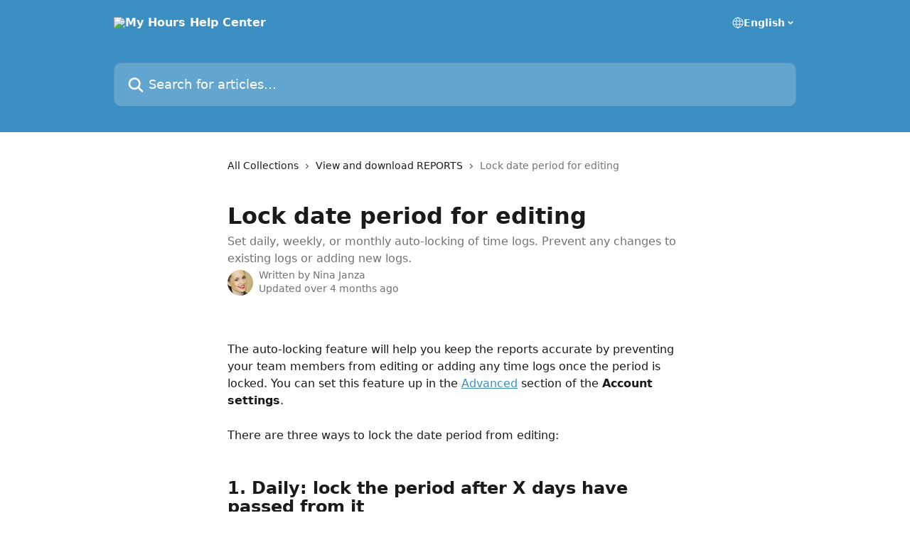

--- FILE ---
content_type: text/html; charset=utf-8
request_url: https://help.myhours.com/en/articles/4190862-lock-date-period-for-editing
body_size: 14987
content:
<!DOCTYPE html><html lang="en"><head><meta charSet="utf-8" data-next-head=""/><title data-next-head="">Lock date period for editing | My Hours Help Center</title><meta property="og:title" content="Lock date period for editing | My Hours Help Center" data-next-head=""/><meta name="twitter:title" content="Lock date period for editing | My Hours Help Center" data-next-head=""/><meta property="og:description" content="Set daily, weekly, or monthly auto-locking of time logs. Prevent any changes to existing logs or adding new logs." data-next-head=""/><meta name="twitter:description" content="Set daily, weekly, or monthly auto-locking of time logs. Prevent any changes to existing logs or adding new logs." data-next-head=""/><meta name="description" content="Set daily, weekly, or monthly auto-locking of time logs. Prevent any changes to existing logs or adding new logs." data-next-head=""/><meta property="og:type" content="article" data-next-head=""/><meta name="robots" content="all" data-next-head=""/><meta name="viewport" content="width=device-width, initial-scale=1" data-next-head=""/><link href="https://intercom.help/my-hours/assets/favicon" rel="icon" data-next-head=""/><link rel="canonical" href="https://help.myhours.com/en/articles/4190862-lock-date-period-for-editing" data-next-head=""/><link rel="alternate" href="http://help.myhours.com/en/articles/4190862-lock-date-period-for-editing" hrefLang="en" data-next-head=""/><link rel="alternate" href="http://help.myhours.com/en/articles/4190862-lock-date-period-for-editing" hrefLang="x-default" data-next-head=""/><link nonce="JoO2oZc+yWiSMhMGfR9IgaXHJS2usXD9YAe1lJ0XIXk=" rel="preload" href="https://static.intercomassets.com/_next/static/css/3141721a1e975790.css" as="style"/><link nonce="JoO2oZc+yWiSMhMGfR9IgaXHJS2usXD9YAe1lJ0XIXk=" rel="stylesheet" href="https://static.intercomassets.com/_next/static/css/3141721a1e975790.css" data-n-g=""/><noscript data-n-css="JoO2oZc+yWiSMhMGfR9IgaXHJS2usXD9YAe1lJ0XIXk="></noscript><script defer="" nonce="JoO2oZc+yWiSMhMGfR9IgaXHJS2usXD9YAe1lJ0XIXk=" nomodule="" src="https://static.intercomassets.com/_next/static/chunks/polyfills-42372ed130431b0a.js"></script><script defer="" src="https://static.intercomassets.com/_next/static/chunks/7506.a4d4b38169fb1abb.js" nonce="JoO2oZc+yWiSMhMGfR9IgaXHJS2usXD9YAe1lJ0XIXk="></script><script src="https://static.intercomassets.com/_next/static/chunks/webpack-667cd6b3774ffaeb.js" nonce="JoO2oZc+yWiSMhMGfR9IgaXHJS2usXD9YAe1lJ0XIXk=" defer=""></script><script src="https://static.intercomassets.com/_next/static/chunks/framework-1f1b8d38c1d86c61.js" nonce="JoO2oZc+yWiSMhMGfR9IgaXHJS2usXD9YAe1lJ0XIXk=" defer=""></script><script src="https://static.intercomassets.com/_next/static/chunks/main-2c5e5f2c49cfa8a6.js" nonce="JoO2oZc+yWiSMhMGfR9IgaXHJS2usXD9YAe1lJ0XIXk=" defer=""></script><script src="https://static.intercomassets.com/_next/static/chunks/pages/_app-e1ef7ba820863143.js" nonce="JoO2oZc+yWiSMhMGfR9IgaXHJS2usXD9YAe1lJ0XIXk=" defer=""></script><script src="https://static.intercomassets.com/_next/static/chunks/d0502abb-aa607f45f5026044.js" nonce="JoO2oZc+yWiSMhMGfR9IgaXHJS2usXD9YAe1lJ0XIXk=" defer=""></script><script src="https://static.intercomassets.com/_next/static/chunks/6190-ef428f6633b5a03f.js" nonce="JoO2oZc+yWiSMhMGfR9IgaXHJS2usXD9YAe1lJ0XIXk=" defer=""></script><script src="https://static.intercomassets.com/_next/static/chunks/5729-6d79ddfe1353a77c.js" nonce="JoO2oZc+yWiSMhMGfR9IgaXHJS2usXD9YAe1lJ0XIXk=" defer=""></script><script src="https://static.intercomassets.com/_next/static/chunks/2384-242e4a028ba58b01.js" nonce="JoO2oZc+yWiSMhMGfR9IgaXHJS2usXD9YAe1lJ0XIXk=" defer=""></script><script src="https://static.intercomassets.com/_next/static/chunks/4835-9db7cd232aae5617.js" nonce="JoO2oZc+yWiSMhMGfR9IgaXHJS2usXD9YAe1lJ0XIXk=" defer=""></script><script src="https://static.intercomassets.com/_next/static/chunks/2735-6fafbb9ff4abfca1.js" nonce="JoO2oZc+yWiSMhMGfR9IgaXHJS2usXD9YAe1lJ0XIXk=" defer=""></script><script src="https://static.intercomassets.com/_next/static/chunks/pages/%5BhelpCenterIdentifier%5D/%5Blocale%5D/articles/%5BarticleSlug%5D-0426bb822f2fd459.js" nonce="JoO2oZc+yWiSMhMGfR9IgaXHJS2usXD9YAe1lJ0XIXk=" defer=""></script><script src="https://static.intercomassets.com/_next/static/7e1K3eo3oeKlAsbhZbrHM/_buildManifest.js" nonce="JoO2oZc+yWiSMhMGfR9IgaXHJS2usXD9YAe1lJ0XIXk=" defer=""></script><script src="https://static.intercomassets.com/_next/static/7e1K3eo3oeKlAsbhZbrHM/_ssgManifest.js" nonce="JoO2oZc+yWiSMhMGfR9IgaXHJS2usXD9YAe1lJ0XIXk=" defer=""></script><meta name="sentry-trace" content="101e1481de0635a87a47e3683efec335-4aaebf811a14c549-0"/><meta name="baggage" content="sentry-environment=production,sentry-release=389cbaa7c7b88427c31f6ff365d99b3236e2d519,sentry-public_key=187f842308a64dea9f1f64d4b1b9c298,sentry-trace_id=101e1481de0635a87a47e3683efec335,sentry-org_id=2129,sentry-sampled=false,sentry-sample_rand=0.9672352909796686,sentry-sample_rate=0"/><style id="__jsx-3052424193">:root{--body-bg: rgb(255, 255, 255);
--body-image: none;
--body-bg-rgb: 255, 255, 255;
--body-border: rgb(230, 230, 230);
--body-primary-color: #1a1a1a;
--body-secondary-color: #737373;
--body-reaction-bg: rgb(242, 242, 242);
--body-reaction-text-color: rgb(64, 64, 64);
--body-toc-active-border: #737373;
--body-toc-inactive-border: #f2f2f2;
--body-toc-inactive-color: #737373;
--body-toc-active-font-weight: 400;
--body-table-border: rgb(204, 204, 204);
--body-color: hsl(0, 0%, 0%);
--footer-bg: rgb(255, 255, 255);
--footer-image: none;
--footer-border: rgb(230, 230, 230);
--footer-color: hsl(211, 10%, 61%);
--header-bg: rgb(59, 143, 194);
--header-image: none;
--header-color: hsl(0, 0%, 100%);
--collection-card-bg: rgb(255, 255, 255);
--collection-card-image: none;
--collection-card-color: hsl(203, 53%, 50%);
--card-bg: rgb(255, 255, 255);
--card-border-color: rgb(230, 230, 230);
--card-border-inner-radius: 6px;
--card-border-radius: 8px;
--card-shadow: 0 1px 2px 0 rgb(0 0 0 / 0.05);
--search-bar-border-radius: 10px;
--search-bar-width: 100%;
--ticket-blue-bg-color: #dce1f9;
--ticket-blue-text-color: #334bfa;
--ticket-green-bg-color: #d7efdc;
--ticket-green-text-color: #0f7134;
--ticket-orange-bg-color: #ffebdb;
--ticket-orange-text-color: #b24d00;
--ticket-red-bg-color: #ffdbdb;
--ticket-red-text-color: #df2020;
--header-height: 245px;
--header-subheader-background-color: ;
--header-subheader-font-color: ;
--content-block-color: hsl(0, 0%, 0%);
--content-block-button-color: hsl(0, 0%, 0%);
--content-block-button-radius: nullpx;
--primary-color: hsl(203, 53%, 50%);
--primary-color-alpha-10: hsla(203, 53%, 50%, 0.1);
--primary-color-alpha-60: hsla(203, 53%, 50%, 0.6);
--text-on-primary-color: #1a1a1a}</style><style id="__jsx-1611979459">:root{--font-family-primary: system-ui, "Segoe UI", "Roboto", "Helvetica", "Arial", sans-serif, "Apple Color Emoji", "Segoe UI Emoji", "Segoe UI Symbol"}</style><style id="__jsx-2466147061">:root{--font-family-secondary: system-ui, "Segoe UI", "Roboto", "Helvetica", "Arial", sans-serif, "Apple Color Emoji", "Segoe UI Emoji", "Segoe UI Symbol"}</style><style id="__jsx-cf6f0ea00fa5c760">.fade-background.jsx-cf6f0ea00fa5c760{background:radial-gradient(333.38%100%at 50%0%,rgba(var(--body-bg-rgb),0)0%,rgba(var(--body-bg-rgb),.00925356)11.67%,rgba(var(--body-bg-rgb),.0337355)21.17%,rgba(var(--body-bg-rgb),.0718242)28.85%,rgba(var(--body-bg-rgb),.121898)35.03%,rgba(var(--body-bg-rgb),.182336)40.05%,rgba(var(--body-bg-rgb),.251516)44.25%,rgba(var(--body-bg-rgb),.327818)47.96%,rgba(var(--body-bg-rgb),.409618)51.51%,rgba(var(--body-bg-rgb),.495297)55.23%,rgba(var(--body-bg-rgb),.583232)59.47%,rgba(var(--body-bg-rgb),.671801)64.55%,rgba(var(--body-bg-rgb),.759385)70.81%,rgba(var(--body-bg-rgb),.84436)78.58%,rgba(var(--body-bg-rgb),.9551)88.2%,rgba(var(--body-bg-rgb),1)100%),var(--header-image),var(--header-bg);background-size:cover;background-position-x:center}</style><style id="__jsx-4bed0c08ce36899e">.article_body a:not(.intercom-h2b-button){color:var(--primary-color)}article a.intercom-h2b-button{background-color:var(--primary-color);border:0}.zendesk-article table{overflow-x:scroll!important;display:block!important;height:auto!important}.intercom-interblocks-unordered-nested-list ul,.intercom-interblocks-ordered-nested-list ol{margin-top:16px;margin-bottom:16px}.intercom-interblocks-unordered-nested-list ul .intercom-interblocks-unordered-nested-list ul,.intercom-interblocks-unordered-nested-list ul .intercom-interblocks-ordered-nested-list ol,.intercom-interblocks-ordered-nested-list ol .intercom-interblocks-ordered-nested-list ol,.intercom-interblocks-ordered-nested-list ol .intercom-interblocks-unordered-nested-list ul{margin-top:0;margin-bottom:0}.intercom-interblocks-image a:focus{outline-offset:3px}</style></head><body><div id="__next"><div dir="ltr" class="h-full w-full"><a href="#main-content" class="sr-only font-bold text-header-color focus:not-sr-only focus:absolute focus:left-4 focus:top-4 focus:z-50" aria-roledescription="Link, Press control-option-right-arrow to exit">Skip to main content</a><main class="header__lite"><header id="header" data-testid="header" class="jsx-cf6f0ea00fa5c760 flex flex-col text-header-color"><div class="jsx-cf6f0ea00fa5c760 relative flex grow flex-col mb-9 bg-header-bg bg-header-image bg-cover bg-center pb-9"><div id="sr-announcement" aria-live="polite" class="jsx-cf6f0ea00fa5c760 sr-only"></div><div class="jsx-cf6f0ea00fa5c760 flex h-full flex-col items-center marker:shrink-0"><section class="relative flex w-full flex-col mb-6 pb-6"><div class="header__meta_wrapper flex justify-center px-5 pt-6 leading-none sm:px-10"><div class="flex items-center w-240" data-testid="subheader-container"><div class="mo__body header__site_name"><div class="header__logo"><a href="/en/"><img src="https://downloads.intercomcdn.com/i/o/243859/0561bb690901c9af0a421845/b23dc3c0de0722811774756a43e93e5d.png" height="61" alt="My Hours Help Center"/></a></div></div><div><div class="flex items-center font-semibold"><div class="flex items-center md:hidden" data-testid="small-screen-children"><button class="flex items-center border-none bg-transparent px-1.5" data-testid="hamburger-menu-button" aria-label="Open menu"><svg width="24" height="24" viewBox="0 0 16 16" xmlns="http://www.w3.org/2000/svg" class="fill-current"><path d="M1.86861 2C1.38889 2 1 2.3806 1 2.85008C1 3.31957 1.38889 3.70017 1.86861 3.70017H14.1314C14.6111 3.70017 15 3.31957 15 2.85008C15 2.3806 14.6111 2 14.1314 2H1.86861Z"></path><path d="M1 8C1 7.53051 1.38889 7.14992 1.86861 7.14992H14.1314C14.6111 7.14992 15 7.53051 15 8C15 8.46949 14.6111 8.85008 14.1314 8.85008H1.86861C1.38889 8.85008 1 8.46949 1 8Z"></path><path d="M1 13.1499C1 12.6804 1.38889 12.2998 1.86861 12.2998H14.1314C14.6111 12.2998 15 12.6804 15 13.1499C15 13.6194 14.6111 14 14.1314 14H1.86861C1.38889 14 1 13.6194 1 13.1499Z"></path></svg></button><div class="fixed right-0 top-0 z-50 h-full w-full hidden" data-testid="hamburger-menu"><div class="flex h-full w-full justify-end bg-black bg-opacity-30"><div class="flex h-fit w-full flex-col bg-white opacity-100 sm:h-full sm:w-1/2"><button class="text-body-font flex items-center self-end border-none bg-transparent pr-6 pt-6" data-testid="hamburger-menu-close-button" aria-label="Close menu"><svg width="24" height="24" viewBox="0 0 16 16" xmlns="http://www.w3.org/2000/svg"><path d="M3.5097 3.5097C3.84165 3.17776 4.37984 3.17776 4.71178 3.5097L7.99983 6.79775L11.2879 3.5097C11.6198 3.17776 12.158 3.17776 12.49 3.5097C12.8219 3.84165 12.8219 4.37984 12.49 4.71178L9.20191 7.99983L12.49 11.2879C12.8219 11.6198 12.8219 12.158 12.49 12.49C12.158 12.8219 11.6198 12.8219 11.2879 12.49L7.99983 9.20191L4.71178 12.49C4.37984 12.8219 3.84165 12.8219 3.5097 12.49C3.17776 12.158 3.17776 11.6198 3.5097 11.2879L6.79775 7.99983L3.5097 4.71178C3.17776 4.37984 3.17776 3.84165 3.5097 3.5097Z"></path></svg></button><nav class="flex flex-col pl-4 text-black"><div class="relative cursor-pointer has-[:focus]:outline"><select class="peer absolute z-10 block h-6 w-full cursor-pointer opacity-0 md:text-base" aria-label="Change language" id="language-selector"><option value="/en/articles/4190862-lock-date-period-for-editing" class="text-black" selected="">English</option></select><div class="mb-10 ml-5 flex items-center gap-1 text-md hover:opacity-80 peer-hover:opacity-80 md:m-0 md:ml-3 md:text-base" aria-hidden="true"><svg id="locale-picker-globe" width="16" height="16" viewBox="0 0 16 16" fill="none" xmlns="http://www.w3.org/2000/svg" class="shrink-0" aria-hidden="true"><path d="M8 15C11.866 15 15 11.866 15 8C15 4.13401 11.866 1 8 1C4.13401 1 1 4.13401 1 8C1 11.866 4.13401 15 8 15Z" stroke="currentColor" stroke-linecap="round" stroke-linejoin="round"></path><path d="M8 15C9.39949 15 10.534 11.866 10.534 8C10.534 4.13401 9.39949 1 8 1C6.60051 1 5.466 4.13401 5.466 8C5.466 11.866 6.60051 15 8 15Z" stroke="currentColor" stroke-linecap="round" stroke-linejoin="round"></path><path d="M1.448 5.75989H14.524" stroke="currentColor" stroke-linecap="round" stroke-linejoin="round"></path><path d="M1.448 10.2402H14.524" stroke="currentColor" stroke-linecap="round" stroke-linejoin="round"></path></svg>English<svg id="locale-picker-arrow" width="16" height="16" viewBox="0 0 16 16" fill="none" xmlns="http://www.w3.org/2000/svg" class="shrink-0" aria-hidden="true"><path d="M5 6.5L8.00093 9.5L11 6.50187" stroke="currentColor" stroke-width="1.5" stroke-linecap="round" stroke-linejoin="round"></path></svg></div></div></nav></div></div></div></div><nav class="hidden items-center md:flex" data-testid="large-screen-children"><div class="relative cursor-pointer has-[:focus]:outline"><select class="peer absolute z-10 block h-6 w-full cursor-pointer opacity-0 md:text-base" aria-label="Change language" id="language-selector"><option value="/en/articles/4190862-lock-date-period-for-editing" class="text-black" selected="">English</option></select><div class="mb-10 ml-5 flex items-center gap-1 text-md hover:opacity-80 peer-hover:opacity-80 md:m-0 md:ml-3 md:text-base" aria-hidden="true"><svg id="locale-picker-globe" width="16" height="16" viewBox="0 0 16 16" fill="none" xmlns="http://www.w3.org/2000/svg" class="shrink-0" aria-hidden="true"><path d="M8 15C11.866 15 15 11.866 15 8C15 4.13401 11.866 1 8 1C4.13401 1 1 4.13401 1 8C1 11.866 4.13401 15 8 15Z" stroke="currentColor" stroke-linecap="round" stroke-linejoin="round"></path><path d="M8 15C9.39949 15 10.534 11.866 10.534 8C10.534 4.13401 9.39949 1 8 1C6.60051 1 5.466 4.13401 5.466 8C5.466 11.866 6.60051 15 8 15Z" stroke="currentColor" stroke-linecap="round" stroke-linejoin="round"></path><path d="M1.448 5.75989H14.524" stroke="currentColor" stroke-linecap="round" stroke-linejoin="round"></path><path d="M1.448 10.2402H14.524" stroke="currentColor" stroke-linecap="round" stroke-linejoin="round"></path></svg>English<svg id="locale-picker-arrow" width="16" height="16" viewBox="0 0 16 16" fill="none" xmlns="http://www.w3.org/2000/svg" class="shrink-0" aria-hidden="true"><path d="M5 6.5L8.00093 9.5L11 6.50187" stroke="currentColor" stroke-width="1.5" stroke-linecap="round" stroke-linejoin="round"></path></svg></div></div></nav></div></div></div></div></section><section class="relative mx-5 flex h-full w-full flex-col items-center px-5 sm:px-10"><div class="flex h-full max-w-full flex-col w-240" data-testid="main-header-container"><div id="search-bar" class="relative w-full"><form action="/en/" autoComplete="off"><div class="flex w-full flex-col"><div class="relative flex w-full sm:w-search-bar"><label for="search-input" class="sr-only">Search for articles...</label><input id="search-input" type="text" autoComplete="off" class="peer w-full rounded-search-bar border border-black-alpha-8 bg-white-alpha-20 p-4 ps-12 font-secondary text-lg text-header-color shadow-search-bar outline-none transition ease-linear placeholder:text-header-color hover:bg-white-alpha-27 hover:shadow-search-bar-hover focus:border-transparent focus:bg-white focus:text-black-10 focus:shadow-search-bar-focused placeholder:focus:text-black-45" placeholder="Search for articles..." name="q" aria-label="Search for articles..." value=""/><div class="absolute inset-y-0 start-0 flex items-center fill-header-color peer-focus-visible:fill-black-45 pointer-events-none ps-5"><svg width="22" height="21" viewBox="0 0 22 21" xmlns="http://www.w3.org/2000/svg" class="fill-inherit" aria-hidden="true"><path fill-rule="evenodd" clip-rule="evenodd" d="M3.27485 8.7001C3.27485 5.42781 5.92757 2.7751 9.19985 2.7751C12.4721 2.7751 15.1249 5.42781 15.1249 8.7001C15.1249 11.9724 12.4721 14.6251 9.19985 14.6251C5.92757 14.6251 3.27485 11.9724 3.27485 8.7001ZM9.19985 0.225098C4.51924 0.225098 0.724854 4.01948 0.724854 8.7001C0.724854 13.3807 4.51924 17.1751 9.19985 17.1751C11.0802 17.1751 12.8176 16.5627 14.2234 15.5265L19.0981 20.4013C19.5961 20.8992 20.4033 20.8992 20.9013 20.4013C21.3992 19.9033 21.3992 19.0961 20.9013 18.5981L16.0264 13.7233C17.0625 12.3176 17.6749 10.5804 17.6749 8.7001C17.6749 4.01948 13.8805 0.225098 9.19985 0.225098Z"></path></svg></div></div></div></form></div></div></section></div></div></header><div class="z-1 flex shrink-0 grow basis-auto justify-center px-5 sm:px-10"><section data-testid="main-content" id="main-content" class="max-w-full w-240"><section data-testid="article-section" class="section section__article"><div class="justify-center flex"><div class="relative z-3 w-full lg:max-w-160 "><div class="flex pb-6 max-md:pb-2 lg:max-w-160"><div tabindex="-1" class="focus:outline-none"><div class="flex flex-wrap items-baseline pb-4 text-base" tabindex="0" role="navigation" aria-label="Breadcrumb"><a href="/en/" class="pr-2 text-body-primary-color no-underline hover:text-body-secondary-color">All Collections</a><div class="pr-2" aria-hidden="true"><svg width="6" height="10" viewBox="0 0 6 10" class="block h-2 w-2 fill-body-secondary-color rtl:rotate-180" xmlns="http://www.w3.org/2000/svg"><path fill-rule="evenodd" clip-rule="evenodd" d="M0.648862 0.898862C0.316916 1.23081 0.316916 1.769 0.648862 2.10094L3.54782 4.9999L0.648862 7.89886C0.316916 8.23081 0.316917 8.769 0.648862 9.10094C0.980808 9.43289 1.519 9.43289 1.85094 9.10094L5.35094 5.60094C5.68289 5.269 5.68289 4.73081 5.35094 4.39886L1.85094 0.898862C1.519 0.566916 0.980807 0.566916 0.648862 0.898862Z"></path></svg></div><a href="http://help.myhours.com/en/collections/701366-view-and-download-reports" class="pr-2 text-body-primary-color no-underline hover:text-body-secondary-color" data-testid="breadcrumb-0">View and download REPORTS</a><div class="pr-2" aria-hidden="true"><svg width="6" height="10" viewBox="0 0 6 10" class="block h-2 w-2 fill-body-secondary-color rtl:rotate-180" xmlns="http://www.w3.org/2000/svg"><path fill-rule="evenodd" clip-rule="evenodd" d="M0.648862 0.898862C0.316916 1.23081 0.316916 1.769 0.648862 2.10094L3.54782 4.9999L0.648862 7.89886C0.316916 8.23081 0.316917 8.769 0.648862 9.10094C0.980808 9.43289 1.519 9.43289 1.85094 9.10094L5.35094 5.60094C5.68289 5.269 5.68289 4.73081 5.35094 4.39886L1.85094 0.898862C1.519 0.566916 0.980807 0.566916 0.648862 0.898862Z"></path></svg></div><div class="text-body-secondary-color">Lock date period for editing</div></div></div></div><div class=""><div class="article intercom-force-break"><div class="mb-10 max-lg:mb-6"><div class="flex flex-col gap-4"><div class="flex flex-col"><h1 class="mb-1 font-primary text-2xl font-bold leading-10 text-body-primary-color">Lock date period for editing</h1><div class="text-md font-normal leading-normal text-body-secondary-color"><p>Set daily, weekly, or monthly auto-locking of time logs. Prevent any changes to existing logs or adding new logs.</p></div></div><div class="avatar"><div class="avatar__photo"><img width="24" height="24" src="https://static.intercomassets.com/avatars/860617/square_128/64802_518111424878773_682984696_n-1479911486.jpg" alt="Nina Janza avatar" class="inline-flex items-center justify-center rounded-full bg-primary text-lg font-bold leading-6 text-primary-text shadow-solid-2 shadow-body-bg [&amp;:nth-child(n+2)]:hidden lg:[&amp;:nth-child(n+2)]:inline-flex h-8 w-8 sm:h-9 sm:w-9"/></div><div class="avatar__info -mt-0.5 text-base"><span class="text-body-secondary-color"><div>Written by <span>Nina Janza</span></div> <!-- -->Updated over 4 months ago</span></div></div></div></div><div class="jsx-4bed0c08ce36899e "><div class="jsx-4bed0c08ce36899e article_body"><article class="jsx-4bed0c08ce36899e "><div class="intercom-interblocks-paragraph no-margin intercom-interblocks-align-left"><p> </p></div><div class="intercom-interblocks-paragraph no-margin intercom-interblocks-align-left"><p>The auto-locking feature will help you keep the reports accurate by preventing your team members from editing or adding any time logs once the period is locked. You can set this feature up in the <a href="http://app.myhours.com/account/settings/advanced" rel="nofollow noopener noreferrer" target="_blank">Advanced</a> section of the <b>Account settings</b>. </p></div><div class="intercom-interblocks-paragraph no-margin intercom-interblocks-align-left"><p> </p></div><div class="intercom-interblocks-paragraph no-margin intercom-interblocks-align-left"><p>There are three ways to lock the date period from editing: </p></div><div class="intercom-interblocks-paragraph no-margin intercom-interblocks-align-left"><p> </p></div><div class="intercom-interblocks-paragraph no-margin intercom-interblocks-align-left"><p> </p></div><div class="intercom-interblocks-heading intercom-interblocks-align-left"><h1 id="1-daily-lock-time-logs-x-days-after-their-creation">1. Daily: lock the period after X days have passed from it</h1></div><div class="intercom-interblocks-paragraph no-margin intercom-interblocks-align-left"><p> </p></div><div class="intercom-interblocks-paragraph no-margin intercom-interblocks-align-left"><p>When administrators want to lock editing as soon as possible, but still leave enough time for the team members to edit any incorrect inputs, this is the best option.</p></div><div class="intercom-interblocks-paragraph no-margin intercom-interblocks-align-left"><p> </p></div><div class="intercom-interblocks-paragraph no-margin intercom-interblocks-align-left"><p>For example, if you choose to lock the period &#x27;Daily: when older than 1 day&#x27;, we will prevent adding or editing any time logs for a period that is more than 1 day away. So in this case, Dec 7 would still be available for editing on Dec 8, and Dec 6 would already be locked. </p></div><div class="intercom-interblocks-paragraph no-margin intercom-interblocks-align-left"><p><br/>This will give team members enough time to edit/update their time logs, while administrators can always confidently create reports for any period that is older than 1 day. <br/>​<br/>​</p></div><div class="intercom-interblocks-image intercom-interblocks-align-left"><a href="https://downloads.intercomcdn.com/i/o/923654812/353f1886d0a39d3fbd853f54/Lock+logs+-+daily+%281%29.png?expires=1768914900&amp;signature=e96e13cf299c6b1d7f689c0200bc21ab651da98e331bf193e7f34e116c4da84c&amp;req=fSIkEMx6lYBdFb4f3HP0gPSOw45FgkfDAYk2HlIrebLiKho4IOL2WrViQ9YO%0A3xuluY4OxCkquMwsBA%3D%3D%0A" target="_blank" rel="noreferrer nofollow noopener"><img src="https://downloads.intercomcdn.com/i/o/923654812/353f1886d0a39d3fbd853f54/Lock+logs+-+daily+%281%29.png?expires=1768914900&amp;signature=e96e13cf299c6b1d7f689c0200bc21ab651da98e331bf193e7f34e116c4da84c&amp;req=fSIkEMx6lYBdFb4f3HP0gPSOw45FgkfDAYk2HlIrebLiKho4IOL2WrViQ9YO%0A3xuluY4OxCkquMwsBA%3D%3D%0A" width="898" height="322"/></a></div><div class="intercom-interblocks-paragraph no-margin intercom-interblocks-align-left"><p> </p></div><div class="intercom-interblocks-paragraph no-margin intercom-interblocks-align-left"><p> </p></div><div class="intercom-interblocks-heading intercom-interblocks-align-left"><h1 id="2-monthly-lock-time-logs-every-xth-day-of-the-month">2. Weekly: lock the previous week</h1></div><div class="intercom-interblocks-paragraph no-margin intercom-interblocks-align-left"><p> </p></div><div class="intercom-interblocks-paragraph no-margin intercom-interblocks-align-left"><p>If you generate the reports on a weekly basis, weekly auto-locks will be a better option for you. In this case, the system will lock the previous week on the selected day of the current week. <br/>​<br/>This means that if you select the option to lock time logs &#x27;Weekly: on Tuesday&#x27;, the previous week ( Monday to Sunday) will be locked every Tuesday.<br/>​<br/>​</p></div><div class="intercom-interblocks-image intercom-interblocks-align-left"><a href="https://downloads.intercomcdn.com/i/o/923655265/06b77ac85a3740fd4b30f918/Lock+logs+-+weekly+%281%29.png?expires=1768914900&amp;signature=4fe9baa2de73763f1f044804bb534e5e098f1c2b723e7e5e1e2aaeb05501f2ba&amp;req=fSIkEMx7n4daFb4f3HP0gCVvAXdz1C1gLVFFSDdQHXC4Sw6opLfXS127JqUB%0AacNufQg6AYet8LRKrQ%3D%3D%0A" target="_blank" rel="noreferrer nofollow noopener"><img src="https://downloads.intercomcdn.com/i/o/923655265/06b77ac85a3740fd4b30f918/Lock+logs+-+weekly+%281%29.png?expires=1768914900&amp;signature=4fe9baa2de73763f1f044804bb534e5e098f1c2b723e7e5e1e2aaeb05501f2ba&amp;req=fSIkEMx7n4daFb4f3HP0gCVvAXdz1C1gLVFFSDdQHXC4Sw6opLfXS127JqUB%0AacNufQg6AYet8LRKrQ%3D%3D%0A" width="1113" height="384"/></a></div><div class="intercom-interblocks-paragraph no-margin intercom-interblocks-align-left"><p> </p></div><div class="intercom-interblocks-paragraph no-margin intercom-interblocks-align-left"><p>Admins can then confidently generate a report for the previous week on Tuesday, knowing that any changes to the previous period are not possible anymore. </p></div><div class="intercom-interblocks-paragraph no-margin intercom-interblocks-align-left"><p> </p></div><div class="intercom-interblocks-paragraph no-margin intercom-interblocks-align-left"><p> </p></div><div class="intercom-interblocks-heading intercom-interblocks-align-left"><h1 id="h_523a25936c">3. Monthly: lock the previous month every Xth day of the current month</h1></div><div class="intercom-interblocks-paragraph no-margin intercom-interblocks-align-left"><p> </p></div><div class="intercom-interblocks-paragraph no-margin intercom-interblocks-align-left"><p>If you generate the reports on a monthly basis, monthly auto-locks may be the best option. In this case, the system will lock the previous month on the selected day of the current month. <br/>​<br/>For example, having selected &#x27;Monthly: on day 5&#x27;, the system would lock the entire period of May on the 5th of June. </p></div><div class="intercom-interblocks-paragraph no-margin intercom-interblocks-align-left"><p> </p></div><div class="intercom-interblocks-image intercom-interblocks-align-left"><a href="https://downloads.intercomcdn.com/i/o/923655488/aef17f14dd3c1f11cab557d1/Lock+logs+-+monthly+%281%29.png?expires=1768914900&amp;signature=13f935460895cfe1cfd260f3411e6e80fda1ab1c91738edf1bb87beb4d3936ab&amp;req=fSIkEMx7mYlXFb4f3HP0gOGYFGdttuZEnEBXkk8BmoJPsrSEnl93SbwJPjKA%0A3pog%2BiIVKgLhmRmYFQ%3D%3D%0A" target="_blank" rel="noreferrer nofollow noopener"><img src="https://downloads.intercomcdn.com/i/o/923655488/aef17f14dd3c1f11cab557d1/Lock+logs+-+monthly+%281%29.png?expires=1768914900&amp;signature=13f935460895cfe1cfd260f3411e6e80fda1ab1c91738edf1bb87beb4d3936ab&amp;req=fSIkEMx7mYlXFb4f3HP0gOGYFGdttuZEnEBXkk8BmoJPsrSEnl93SbwJPjKA%0A3pog%2BiIVKgLhmRmYFQ%3D%3D%0A" width="965" height="322"/></a></div><div class="intercom-interblocks-paragraph no-margin intercom-interblocks-align-left"><p>This means admins can confidently generate a report for the previous month on day 5 of the current month, knowing that any changes to the previous period can&#x27;t be made. </p></div><div class="intercom-interblocks-paragraph no-margin intercom-interblocks-align-left"><p> </p></div><div class="intercom-interblocks-paragraph no-margin intercom-interblocks-align-left"><p> </p></div><div class="intercom-interblocks-callout" style="background-color:#feedaf80;border-color:#fbc91633"><div class="intercom-interblocks-paragraph no-margin intercom-interblocks-align-left"><p>Please note:</p></div><div class="intercom-interblocks-ordered-nested-list"><ol><li><div class="intercom-interblocks-paragraph no-margin intercom-interblocks-align-left"><p>When you set up the locking, <b>the system will lock every time log in the past </b>(not only from the moment you set the locking).</p></div><div class="intercom-interblocks-paragraph no-margin intercom-interblocks-align-left"><p> </p></div></li><li><div class="intercom-interblocks-paragraph no-margin intercom-interblocks-align-left"><p>When a date period is locked, Normal users and Managers can no longer add, edit, or delete logs in that period.</p></div><div class="intercom-interblocks-paragraph no-margin intercom-interblocks-align-left"><p> </p></div></li><li><div class="intercom-interblocks-paragraph no-margin intercom-interblocks-align-left"><p><b>Administrators, however, can add, edit, or delete logs even in the locked period. </b>Bulk editing is disabled for all.</p></div><div class="intercom-interblocks-paragraph no-margin intercom-interblocks-align-left"><p> </p></div></li><li><div class="intercom-interblocks-paragraph no-margin intercom-interblocks-align-left"><p>The period always gets locked according to every team member&#x27;s local time. Please keep this in mind if you have users working in different time zones. </p></div></li></ol></div></div><div class="intercom-interblocks-paragraph no-margin intercom-interblocks-align-left"><p> </p></div><div class="intercom-interblocks-paragraph no-margin intercom-interblocks-align-left"><p> </p></div><div class="intercom-interblocks-paragraph no-margin intercom-interblocks-align-left"><p> </p></div><div class="intercom-interblocks-heading intercom-interblocks-align-left"><h1 id="h_14f5bb6ec8">Unlock the period for individual users</h1></div><div class="intercom-interblocks-paragraph no-margin intercom-interblocks-align-left"><p> </p></div><div class="intercom-interblocks-paragraph no-margin intercom-interblocks-align-left"><p>Go to the <a href="https://app.myhours.com/approvals" rel="nofollow noopener noreferrer" target="_blank">Approvals tab</a> to unlock certain periods for individual users. Click on a user and go to the &#x27;Locked logs&#x27; section:</p></div><div class="intercom-interblocks-paragraph no-margin intercom-interblocks-align-left"><p> </p></div><div class="intercom-interblocks-image intercom-interblocks-align-left"><a href="https://downloads.intercomcdn.com/i/o/ulitshb3/1722273194/ef79b2ac8a41baf116212d558222/Unlock+period+%231.png?expires=1768914900&amp;signature=55015f45f7e4bdd37061967ae39c50d1afa958aba0f4e4ef08039a061a72aa28&amp;req=dSclFMt5noBWXfMW1HO4zSCCbzUdPFwkhBQzCYiMoZHRSwqmWWs18IzNu0Fp%0AAs6W%2FRTKgShz%2B0N%2BPSk%3D%0A" target="_blank" rel="noreferrer nofollow noopener"><img src="https://downloads.intercomcdn.com/i/o/ulitshb3/1722273194/ef79b2ac8a41baf116212d558222/Unlock+period+%231.png?expires=1768914900&amp;signature=55015f45f7e4bdd37061967ae39c50d1afa958aba0f4e4ef08039a061a72aa28&amp;req=dSclFMt5noBWXfMW1HO4zSCCbzUdPFwkhBQzCYiMoZHRSwqmWWs18IzNu0Fp%0AAs6W%2FRTKgShz%2B0N%2BPSk%3D%0A" width="1966" height="994"/></a></div><div class="intercom-interblocks-paragraph no-margin intercom-interblocks-align-left"><p><br/>​</p></div><div class="intercom-interblocks-paragraph no-margin intercom-interblocks-align-left"><p>In the &#x27;Locked logs&#x27; section, you can edit the locked period and set a custom cutoff date for a user:</p></div><div class="intercom-interblocks-image intercom-interblocks-align-left"><a href="https://downloads.intercomcdn.com/i/o/ulitshb3/1722273916/19f8d895425248e29b71a3c758c2/Unlock+period+%232.png?expires=1768914900&amp;signature=27ca97286c0391175d96490cdd9ba23d198f28c1c3b87b7416f7db16f4a0e1b1&amp;req=dSclFMt5noheX%2FMW1HO4zVL629l9D7K7pfwPfPFAn%2Fi2qFNFOWwNLu9dajig%0AvE2cHbhjUExVF1RDY%2F8%3D%0A" target="_blank" rel="noreferrer nofollow noopener"><img src="https://downloads.intercomcdn.com/i/o/ulitshb3/1722273916/19f8d895425248e29b71a3c758c2/Unlock+period+%232.png?expires=1768914900&amp;signature=27ca97286c0391175d96490cdd9ba23d198f28c1c3b87b7416f7db16f4a0e1b1&amp;req=dSclFMt5noheX%2FMW1HO4zVL629l9D7K7pfwPfPFAn%2Fi2qFNFOWwNLu9dajig%0AvE2cHbhjUExVF1RDY%2F8%3D%0A" width="1860" height="772"/></a></div><div class="intercom-interblocks-callout" style="background-color:#fed9db80;border-color:#fd3a5733"><div class="intercom-interblocks-paragraph no-margin intercom-interblocks-align-left"><p>The set custom cutoff date for a user will remain applied until you set it back to the account settings.</p></div></div><div class="intercom-interblocks-paragraph no-margin intercom-interblocks-align-left"><p><br/>You can reset the custom settings back to account settings in the individual user&#x27;s &#x27;Locked logs&#x27; section, or use the &#x27;<b>Reset locked period</b>&#x27; button to reset the dates for all users that had a custom cutoff date applied:<br/>​<br/>​</p></div><div class="intercom-interblocks-image intercom-interblocks-align-left"><a href="https://downloads.intercomcdn.com/i/o/ulitshb3/1722289427/3c5d7f74b825593885e7be82dc14/Unlock+period+%233.png?expires=1768914900&amp;signature=0b58b4f8859c643d18bf927c6f031459ee0a79cce2135de27627008fa21fcc37&amp;req=dSclFMt2lIVdXvMW1HO4zUzmSLizgPeT66f%2Bks2PnqlSWoId5p5WXchVcRlp%0AaP0UJzHury%2F902iM1wc%3D%0A" target="_blank" rel="noreferrer nofollow noopener"><img src="https://downloads.intercomcdn.com/i/o/ulitshb3/1722289427/3c5d7f74b825593885e7be82dc14/Unlock+period+%233.png?expires=1768914900&amp;signature=0b58b4f8859c643d18bf927c6f031459ee0a79cce2135de27627008fa21fcc37&amp;req=dSclFMt2lIVdXvMW1HO4zUzmSLizgPeT66f%2Bks2PnqlSWoId5p5WXchVcRlp%0AaP0UJzHury%2F902iM1wc%3D%0A" width="1826" height="606"/></a></div><div class="intercom-interblocks-paragraph no-margin intercom-interblocks-align-left"><p> </p></div><div class="intercom-interblocks-paragraph no-margin intercom-interblocks-align-left"><p>You can also bulk select users and edit the locked period in bulk:</p></div><div class="intercom-interblocks-paragraph no-margin intercom-interblocks-align-left"><p> </p></div><div class="intercom-interblocks-image intercom-interblocks-align-left"><a href="https://downloads.intercomcdn.com/i/o/ulitshb3/1722306125/ec34083a9df80fa2f2ef2301631f/Unlock+period+%234.png?expires=1768914900&amp;signature=e3739664baf8f2eb7b53c6f2c89565e0bb15ec5bc3da7aedc283975638520dc8&amp;req=dSclFMp%2Bm4BdXPMW1HO4zbSPzUeKEXqyY8wkX51cZVp9DVVSHinS4s%2FQvP6V%0A9KaS14%2Be4EzdKa6shKg%3D%0A" target="_blank" rel="noreferrer nofollow noopener"><img src="https://downloads.intercomcdn.com/i/o/ulitshb3/1722306125/ec34083a9df80fa2f2ef2301631f/Unlock+period+%234.png?expires=1768914900&amp;signature=e3739664baf8f2eb7b53c6f2c89565e0bb15ec5bc3da7aedc283975638520dc8&amp;req=dSclFMp%2Bm4BdXPMW1HO4zbSPzUeKEXqyY8wkX51cZVp9DVVSHinS4s%2FQvP6V%0A9KaS14%2Be4EzdKa6shKg%3D%0A" width="1826" height="981"/></a></div><div class="intercom-interblocks-paragraph no-margin intercom-interblocks-align-left"><p> </p></div><div class="intercom-interblocks-paragraph no-margin intercom-interblocks-align-left"><p>​<br/>​<i>*** Please note that the time logs (not the period) are also locked for editing once they are <b>approved</b> or <b>invoiced</b>. If you need to unlock the approved time logs, you need to reject them. If you need to unlock the invoiced time logs, you need to delete the associated invoice. </i></p></div><div class="intercom-interblocks-paragraph no-margin intercom-interblocks-align-left"><p> </p></div><div class="intercom-interblocks-paragraph no-margin intercom-interblocks-align-left"><p> </p></div></article></div></div></div></div><div class="intercom-reaction-picker -mb-4 -ml-4 -mr-4 mt-6 rounded-card sm:-mb-2 sm:-ml-1 sm:-mr-1 sm:mt-8" role="group" aria-label="feedback form"><div class="intercom-reaction-prompt">Did this answer your question?</div><div class="intercom-reactions-container"><button class="intercom-reaction" aria-label="Disappointed Reaction" tabindex="0" data-reaction-text="disappointed" aria-pressed="false"><span title="Disappointed">😞</span></button><button class="intercom-reaction" aria-label="Neutral Reaction" tabindex="0" data-reaction-text="neutral" aria-pressed="false"><span title="Neutral">😐</span></button><button class="intercom-reaction" aria-label="Smiley Reaction" tabindex="0" data-reaction-text="smiley" aria-pressed="false"><span title="Smiley">😃</span></button></div></div></div></div></section></section></div><footer id="footer" class="mt-24 shrink-0 bg-footer-bg px-0 py-12 text-left text-base text-footer-color"><div class="shrink-0 grow basis-auto px-5 sm:px-10"><div class="mx-auto max-w-240 sm:w-auto"><div><div class="text-center" data-testid="simple-footer-layout"><div class="align-middle text-lg text-footer-color"><a class="no-underline" href="/en/"><img data-testid="logo-img" src="https://downloads.intercomcdn.com/i/o/243859/0561bb690901c9af0a421845/b23dc3c0de0722811774756a43e93e5d.png" alt="My Hours Help Center" class="max-h-8 contrast-80 inline"/></a></div><div class="mt-10" data-testid="simple-footer-links"><div class="flex flex-row justify-center"><span><ul data-testid="custom-links" class="mb-4 p-0" id="custom-links"><li class="mx-3 inline-block list-none"><a target="_blank" href="https://app.myhours.com/#/signin" rel="nofollow noreferrer noopener" data-testid="footer-custom-link-0" class="no-underline">Go to My Hours web app</a></li><li class="mx-3 inline-block list-none"><a target="_blank" href="https://myhours.com" rel="nofollow noreferrer noopener" data-testid="footer-custom-link-1" class="no-underline">Visit homepage</a></li></ul></span></div><ul data-testid="social-links" class="flex flex-wrap items-center gap-4 p-0 justify-center" id="social-links"><li class="list-none align-middle"><a target="_blank" href="https://www.facebook.com/myhoursteam" rel="nofollow noreferrer noopener" data-testid="footer-social-link-0" class="no-underline"><img src="https://intercom.help/my-hours/assets/svg/icon:social-facebook/909aa5" alt="" aria-label="https://www.facebook.com/myhoursteam" width="16" height="16" loading="lazy" data-testid="social-icon-facebook"/></a></li><li class="list-none align-middle"><a target="_blank" href="https://www.twitter.com/myhoursteam" rel="nofollow noreferrer noopener" data-testid="footer-social-link-1" class="no-underline"><img src="https://intercom.help/my-hours/assets/svg/icon:social-twitter/909aa5" alt="" aria-label="https://www.twitter.com/myhoursteam" width="16" height="16" loading="lazy" data-testid="social-icon-twitter"/></a></li></ul></div><div class="flex justify-center"><div class="mt-2"><a href="https://www.intercom.com/dsa-report-form" target="_blank" rel="nofollow noreferrer noopener" class="no-underline" data-testid="report-content-link">Report Content</a></div></div></div></div></div></div></footer></main></div></div><script id="__NEXT_DATA__" type="application/json" nonce="JoO2oZc+yWiSMhMGfR9IgaXHJS2usXD9YAe1lJ0XIXk=">{"props":{"pageProps":{"app":{"id":"ulitshb3","messengerUrl":"https://widget.intercom.io/widget/ulitshb3","name":"My Hours","poweredByIntercomUrl":"https://www.intercom.com/intercom-link?company=My+Hours\u0026solution=customer-support\u0026utm_campaign=intercom-link\u0026utm_content=We+run+on+Intercom\u0026utm_medium=help-center\u0026utm_referrer=https%3A%2F%2Fhelp.myhours.com%2Fen%2Farticles%2F4190862-lock-date-period-for-editing\u0026utm_source=desktop-web","features":{"consentBannerBeta":false,"customNotFoundErrorMessage":false,"disableFontPreloading":false,"disableNoMarginClassTransformation":false,"finOnHelpCenter":false,"hideIconsWithBackgroundImages":false,"messengerCustomFonts":false}},"helpCenterSite":{"customDomain":"help.myhours.com","defaultLocale":"en","disableBranding":true,"externalLoginName":null,"externalLoginUrl":null,"footerContactDetails":null,"footerLinks":{"custom":[{"id":4329,"help_center_site_id":346130,"title":"Go to My Hours web app","url":"https://app.myhours.com/#/signin","sort_order":1,"link_location":"footer","site_link_group_id":5402},{"id":4330,"help_center_site_id":346130,"title":"Visit homepage","url":"https://myhours.com","sort_order":2,"link_location":"footer","site_link_group_id":5402}],"socialLinks":[{"iconUrl":"https://intercom.help/my-hours/assets/svg/icon:social-facebook","provider":"facebook","url":"https://www.facebook.com/myhoursteam"},{"iconUrl":"https://intercom.help/my-hours/assets/svg/icon:social-twitter","provider":"twitter","url":"https://www.twitter.com/myhoursteam"}],"linkGroups":[{"title":null,"links":[{"title":"Go to My Hours web app","url":"https://app.myhours.com/#/signin"},{"title":"Visit homepage","url":"https://myhours.com"}]}]},"headerLinks":[],"homeCollectionCols":1,"googleAnalyticsTrackingId":null,"googleTagManagerId":null,"pathPrefixForCustomDomain":null,"seoIndexingEnabled":true,"helpCenterId":346130,"url":"http://help.myhours.com","customizedFooterTextContent":null,"consentBannerConfig":null,"canInjectCustomScripts":false,"scriptSection":1,"customScriptFilesExist":false},"localeLinks":[{"id":"en","absoluteUrl":"http://help.myhours.com/en/articles/4190862-lock-date-period-for-editing","available":true,"name":"English","selected":true,"url":"/en/articles/4190862-lock-date-period-for-editing"}],"requestContext":{"articleSource":null,"academy":false,"canonicalUrl":"https://help.myhours.com/en/articles/4190862-lock-date-period-for-editing","headerless":false,"isDefaultDomainRequest":false,"nonce":"JoO2oZc+yWiSMhMGfR9IgaXHJS2usXD9YAe1lJ0XIXk=","rootUrl":"/en/","sheetUserCipher":null,"type":"help-center"},"theme":{"color":"3B8FC2","siteName":"My Hours Help Center","headline":"","headerFontColor":"FFFFFF","logo":"https://downloads.intercomcdn.com/i/o/243859/0561bb690901c9af0a421845/b23dc3c0de0722811774756a43e93e5d.png","logoHeight":"61","header":null,"favicon":"https://intercom.help/my-hours/assets/favicon","locale":"en","homeUrl":"https://myhours.com/","social":null,"urlPrefixForDefaultDomain":"https://intercom.help/my-hours","customDomain":"help.myhours.com","customDomainUsesSsl":false,"customizationOptions":{"customizationType":1,"header":{"backgroundColor":"#3B8FC2","fontColor":"#FFFFFF","fadeToEdge":null,"backgroundGradient":null,"backgroundImageId":null,"backgroundImageUrl":null},"body":{"backgroundColor":null,"fontColor":null,"fadeToEdge":null,"backgroundGradient":null,"backgroundImageId":null},"footer":{"backgroundColor":null,"fontColor":null,"fadeToEdge":null,"backgroundGradient":null,"backgroundImageId":null,"showRichTextField":null},"layout":{"homePage":{"blocks":[{"type":"tickets-portal-link","enabled":false},{"type":"collection-list","template":0,"columns":1}]},"collectionsPage":{"showArticleDescriptions":null},"articlePage":{},"searchPage":{}},"collectionCard":{"global":{"backgroundColor":null,"fontColor":null,"fadeToEdge":null,"backgroundGradient":null,"backgroundImageId":null,"showIcons":null,"backgroundImageUrl":null},"collections":null},"global":{"font":{"customFontFaces":[],"primary":null,"secondary":null},"componentStyle":{"card":{"type":null,"borderRadius":null}},"namedComponents":{"header":{"subheader":{"enabled":null,"style":{"backgroundColor":null,"fontColor":null}},"style":{"height":null,"align":null,"justify":null}},"searchBar":{"style":{"width":null,"borderRadius":null}},"footer":{"type":0}},"brand":{"colors":[],"websiteUrl":""}},"contentBlock":{"blockStyle":{"backgroundColor":null,"fontColor":null,"fadeToEdge":null,"backgroundGradient":null,"backgroundImageId":null,"backgroundImageUrl":null},"buttonOptions":{"backgroundColor":null,"fontColor":null,"borderRadius":null},"isFullWidth":null}},"helpCenterName":"My Hours Help Center","footerLogo":"https://downloads.intercomcdn.com/i/o/243859/0561bb690901c9af0a421845/b23dc3c0de0722811774756a43e93e5d.png","footerLogoHeight":"61","localisedInformation":{"contentBlock":null}},"user":{"userId":"dfc1fe20-b66e-4596-9e31-415c34b52290","role":"visitor_role","country_code":null},"articleContent":{"articleId":"4190862","author":{"avatar":"https://static.intercomassets.com/avatars/860617/square_128/64802_518111424878773_682984696_n-1479911486.jpg","name":"Nina Janza","first_name":"Nina","avatar_shape":"circle"},"blocks":[{"type":"paragraph","text":" ","class":"no-margin"},{"type":"paragraph","text":"The auto-locking feature will help you keep the reports accurate by preventing your team members from editing or adding any time logs once the period is locked. You can set this feature up in the \u003ca href=\"http://app.myhours.com/account/settings/advanced\" rel=\"nofollow noopener noreferrer\" target=\"_blank\"\u003eAdvanced\u003c/a\u003e section of the \u003cb\u003eAccount settings\u003c/b\u003e. ","class":"no-margin"},{"type":"paragraph","text":" ","class":"no-margin"},{"type":"paragraph","text":"There are three ways to lock the date period from editing: ","class":"no-margin"},{"type":"paragraph","text":" ","class":"no-margin"},{"type":"paragraph","text":" ","class":"no-margin"},{"type":"heading","text":"1. Daily: lock the period after X days have passed from it","idAttribute":"1-daily-lock-time-logs-x-days-after-their-creation"},{"type":"paragraph","text":" ","class":"no-margin"},{"type":"paragraph","text":"When administrators want to lock editing as soon as possible, but still leave enough time for the team members to edit any incorrect inputs, this is the best option.","class":"no-margin"},{"type":"paragraph","text":" ","class":"no-margin"},{"type":"paragraph","text":"For example, if you choose to lock the period 'Daily: when older than 1 day', we will prevent adding or editing any time logs for a period that is more than 1 day away. So in this case, Dec 7 would still be available for editing on Dec 8, and Dec 6 would already be locked. ","class":"no-margin"},{"type":"paragraph","text":"\u003cbr\u003eThis will give team members enough time to edit/update their time logs, while administrators can always confidently create reports for any period that is older than 1 day. \u003cbr\u003e​\u003cbr\u003e​","class":"no-margin"},{"type":"image","url":"https://downloads.intercomcdn.com/i/o/923654812/353f1886d0a39d3fbd853f54/Lock+logs+-+daily+%281%29.png?expires=1768914900\u0026signature=e96e13cf299c6b1d7f689c0200bc21ab651da98e331bf193e7f34e116c4da84c\u0026req=fSIkEMx6lYBdFb4f3HP0gPSOw45FgkfDAYk2HlIrebLiKho4IOL2WrViQ9YO%0A3xuluY4OxCkquMwsBA%3D%3D%0A","width":898,"height":322},{"type":"paragraph","text":" ","class":"no-margin"},{"type":"paragraph","text":" ","class":"no-margin"},{"type":"heading","text":"2. Weekly: lock the previous week","idAttribute":"2-monthly-lock-time-logs-every-xth-day-of-the-month"},{"type":"paragraph","text":" ","class":"no-margin"},{"type":"paragraph","text":"If you generate the reports on a weekly basis, weekly auto-locks will be a better option for you. In this case, the system will lock the previous week on the selected day of the current week. \u003cbr\u003e​\u003cbr\u003eThis means that if you select the option to lock time logs 'Weekly: on Tuesday', the previous week ( Monday to Sunday) will be locked every Tuesday.\u003cbr\u003e​\u003cbr\u003e​","class":"no-margin"},{"type":"image","url":"https://downloads.intercomcdn.com/i/o/923655265/06b77ac85a3740fd4b30f918/Lock+logs+-+weekly+%281%29.png?expires=1768914900\u0026signature=4fe9baa2de73763f1f044804bb534e5e098f1c2b723e7e5e1e2aaeb05501f2ba\u0026req=fSIkEMx7n4daFb4f3HP0gCVvAXdz1C1gLVFFSDdQHXC4Sw6opLfXS127JqUB%0AacNufQg6AYet8LRKrQ%3D%3D%0A","width":1113,"height":384},{"type":"paragraph","text":" ","class":"no-margin"},{"type":"paragraph","text":"Admins can then confidently generate a report for the previous week on Tuesday, knowing that any changes to the previous period are not possible anymore. ","class":"no-margin"},{"type":"paragraph","text":" ","class":"no-margin"},{"type":"paragraph","text":" ","class":"no-margin"},{"type":"heading","text":"3. Monthly: lock the previous month every Xth day of the current month","idAttribute":"h_523a25936c"},{"type":"paragraph","text":" ","class":"no-margin"},{"type":"paragraph","text":"If you generate the reports on a monthly basis, monthly auto-locks may be the best option. In this case, the system will lock the previous month on the selected day of the current month. \u003cbr\u003e​\u003cbr\u003eFor example, having selected 'Monthly: on day 5', the system would lock the entire period of May on the 5th of June. ","class":"no-margin"},{"type":"paragraph","text":" ","class":"no-margin"},{"type":"image","url":"https://downloads.intercomcdn.com/i/o/923655488/aef17f14dd3c1f11cab557d1/Lock+logs+-+monthly+%281%29.png?expires=1768914900\u0026signature=13f935460895cfe1cfd260f3411e6e80fda1ab1c91738edf1bb87beb4d3936ab\u0026req=fSIkEMx7mYlXFb4f3HP0gOGYFGdttuZEnEBXkk8BmoJPsrSEnl93SbwJPjKA%0A3pog%2BiIVKgLhmRmYFQ%3D%3D%0A","width":965,"height":322},{"type":"paragraph","text":"This means admins can confidently generate a report for the previous month on day 5 of the current month, knowing that any changes to the previous period can't be made. ","class":"no-margin"},{"type":"paragraph","text":" ","class":"no-margin"},{"type":"paragraph","text":" ","class":"no-margin"},{"type":"callout","content":[{"type":"paragraph","text":"Please note:","class":"no-margin"},{"type":"orderedNestedList","text":"1. When you set up the locking, \u003cb\u003ethe system will lock every time log in the past \u003c/b\u003e(not only from the moment you set the locking).\n    \n2. When a date period is locked, Normal users and Managers can no longer add, edit, or delete logs in that period.\n    \n3. \u003cb\u003eAdministrators, however, can add, edit, or delete logs even in the locked period. \u003c/b\u003eBulk editing is disabled for all.\n    \n4. The period always gets locked according to every team member's local time. Please keep this in mind if you have users working in different time zones. ","items":[{"content":[{"type":"paragraph","text":"When you set up the locking, \u003cb\u003ethe system will lock every time log in the past \u003c/b\u003e(not only from the moment you set the locking).","class":"no-margin"},{"type":"paragraph","text":" ","class":"no-margin"}]},{"content":[{"type":"paragraph","text":"When a date period is locked, Normal users and Managers can no longer add, edit, or delete logs in that period.","class":"no-margin"},{"type":"paragraph","text":" ","class":"no-margin"}]},{"content":[{"type":"paragraph","text":"\u003cb\u003eAdministrators, however, can add, edit, or delete logs even in the locked period. \u003c/b\u003eBulk editing is disabled for all.","class":"no-margin"},{"type":"paragraph","text":" ","class":"no-margin"}]},{"content":[{"type":"paragraph","text":"The period always gets locked according to every team member's local time. Please keep this in mind if you have users working in different time zones. ","class":"no-margin"}]}]}],"style":{"backgroundColor":"#feedaf80","borderColor":"#fbc91633"}},{"type":"paragraph","text":" ","class":"no-margin"},{"type":"paragraph","text":" ","class":"no-margin"},{"type":"paragraph","text":" ","class":"no-margin"},{"type":"heading","text":"Unlock the period for individual users","idAttribute":"h_14f5bb6ec8"},{"type":"paragraph","text":" ","class":"no-margin"},{"type":"paragraph","text":"Go to the \u003ca href=\"https://app.myhours.com/approvals\" rel=\"nofollow noopener noreferrer\" target=\"_blank\"\u003eApprovals tab\u003c/a\u003e to unlock certain periods for individual users. Click on a user and go to the 'Locked logs' section:","class":"no-margin"},{"type":"paragraph","text":" ","class":"no-margin"},{"type":"image","url":"https://downloads.intercomcdn.com/i/o/ulitshb3/1722273194/ef79b2ac8a41baf116212d558222/Unlock+period+%231.png?expires=1768914900\u0026signature=55015f45f7e4bdd37061967ae39c50d1afa958aba0f4e4ef08039a061a72aa28\u0026req=dSclFMt5noBWXfMW1HO4zSCCbzUdPFwkhBQzCYiMoZHRSwqmWWs18IzNu0Fp%0AAs6W%2FRTKgShz%2B0N%2BPSk%3D%0A","width":1966,"height":994},{"type":"paragraph","text":"\u003cbr\u003e​","class":"no-margin"},{"type":"paragraph","text":"In the 'Locked logs' section, you can edit the locked period and set a custom cutoff date for a user:","class":"no-margin"},{"type":"image","url":"https://downloads.intercomcdn.com/i/o/ulitshb3/1722273916/19f8d895425248e29b71a3c758c2/Unlock+period+%232.png?expires=1768914900\u0026signature=27ca97286c0391175d96490cdd9ba23d198f28c1c3b87b7416f7db16f4a0e1b1\u0026req=dSclFMt5noheX%2FMW1HO4zVL629l9D7K7pfwPfPFAn%2Fi2qFNFOWwNLu9dajig%0AvE2cHbhjUExVF1RDY%2F8%3D%0A","width":1860,"height":772},{"type":"callout","content":[{"type":"paragraph","text":"The set custom cutoff date for a user will remain applied until you set it back to the account settings.","class":"no-margin"}],"style":{"backgroundColor":"#fed9db80","borderColor":"#fd3a5733"}},{"type":"paragraph","text":"\u003cbr\u003eYou can reset the custom settings back to account settings in the individual user's 'Locked logs' section, or use the '\u003cb\u003eReset locked period\u003c/b\u003e' button to reset the dates for all users that had a custom cutoff date applied:\u003cbr\u003e​\u003cbr\u003e​","class":"no-margin"},{"type":"image","url":"https://downloads.intercomcdn.com/i/o/ulitshb3/1722289427/3c5d7f74b825593885e7be82dc14/Unlock+period+%233.png?expires=1768914900\u0026signature=0b58b4f8859c643d18bf927c6f031459ee0a79cce2135de27627008fa21fcc37\u0026req=dSclFMt2lIVdXvMW1HO4zUzmSLizgPeT66f%2Bks2PnqlSWoId5p5WXchVcRlp%0AaP0UJzHury%2F902iM1wc%3D%0A","width":1826,"height":606},{"type":"paragraph","text":" ","class":"no-margin"},{"type":"paragraph","text":"You can also bulk select users and edit the locked period in bulk:","class":"no-margin"},{"type":"paragraph","text":" ","class":"no-margin"},{"type":"image","url":"https://downloads.intercomcdn.com/i/o/ulitshb3/1722306125/ec34083a9df80fa2f2ef2301631f/Unlock+period+%234.png?expires=1768914900\u0026signature=e3739664baf8f2eb7b53c6f2c89565e0bb15ec5bc3da7aedc283975638520dc8\u0026req=dSclFMp%2Bm4BdXPMW1HO4zbSPzUeKEXqyY8wkX51cZVp9DVVSHinS4s%2FQvP6V%0A9KaS14%2Be4EzdKa6shKg%3D%0A","width":1826,"height":981},{"type":"paragraph","text":" ","class":"no-margin"},{"type":"paragraph","text":"​\u003cbr\u003e​\u003ci\u003e*** Please note that the time logs (not the period) are also locked for editing once they are \u003cb\u003eapproved\u003c/b\u003e or \u003cb\u003einvoiced\u003c/b\u003e. If you need to unlock the approved time logs, you need to reject them. If you need to unlock the invoiced time logs, you need to delete the associated invoice. \u003c/i\u003e","class":"no-margin"},{"type":"paragraph","text":" ","class":"no-margin"},{"type":"paragraph","text":" ","class":"no-margin"}],"collectionId":"701366","description":"Set daily, weekly, or monthly auto-locking of time logs. Prevent any changes to existing logs or adding new logs.","id":"3561233","lastUpdated":"Updated over 4 months ago","relatedArticles":null,"targetUserType":"everyone","title":"Lock date period for editing","showTableOfContents":false,"synced":false,"isStandaloneApp":false},"breadcrumbs":[{"url":"http://help.myhours.com/en/collections/701366-view-and-download-reports","name":"View and download REPORTS"}],"selectedReaction":null,"showReactions":true,"themeCSSCustomProperties":{"--body-bg":"rgb(255, 255, 255)","--body-image":"none","--body-bg-rgb":"255, 255, 255","--body-border":"rgb(230, 230, 230)","--body-primary-color":"#1a1a1a","--body-secondary-color":"#737373","--body-reaction-bg":"rgb(242, 242, 242)","--body-reaction-text-color":"rgb(64, 64, 64)","--body-toc-active-border":"#737373","--body-toc-inactive-border":"#f2f2f2","--body-toc-inactive-color":"#737373","--body-toc-active-font-weight":400,"--body-table-border":"rgb(204, 204, 204)","--body-color":"hsl(0, 0%, 0%)","--footer-bg":"rgb(255, 255, 255)","--footer-image":"none","--footer-border":"rgb(230, 230, 230)","--footer-color":"hsl(211, 10%, 61%)","--header-bg":"rgb(59, 143, 194)","--header-image":"none","--header-color":"hsl(0, 0%, 100%)","--collection-card-bg":"rgb(255, 255, 255)","--collection-card-image":"none","--collection-card-color":"hsl(203, 53%, 50%)","--card-bg":"rgb(255, 255, 255)","--card-border-color":"rgb(230, 230, 230)","--card-border-inner-radius":"6px","--card-border-radius":"8px","--card-shadow":"0 1px 2px 0 rgb(0 0 0 / 0.05)","--search-bar-border-radius":"10px","--search-bar-width":"100%","--ticket-blue-bg-color":"#dce1f9","--ticket-blue-text-color":"#334bfa","--ticket-green-bg-color":"#d7efdc","--ticket-green-text-color":"#0f7134","--ticket-orange-bg-color":"#ffebdb","--ticket-orange-text-color":"#b24d00","--ticket-red-bg-color":"#ffdbdb","--ticket-red-text-color":"#df2020","--header-height":"245px","--header-subheader-background-color":"","--header-subheader-font-color":"","--content-block-color":"hsl(0, 0%, 0%)","--content-block-button-color":"hsl(0, 0%, 0%)","--content-block-button-radius":"nullpx","--primary-color":"hsl(203, 53%, 50%)","--primary-color-alpha-10":"hsla(203, 53%, 50%, 0.1)","--primary-color-alpha-60":"hsla(203, 53%, 50%, 0.6)","--text-on-primary-color":"#1a1a1a"},"intl":{"defaultLocale":"en","locale":"en","messages":{"layout.skip_to_main_content":"Skip to main content","layout.skip_to_main_content_exit":"Link, Press control-option-right-arrow to exit","article.attachment_icon":"Attachment icon","article.related_articles":"Related Articles","article.written_by":"Written by \u003cb\u003e{author}\u003c/b\u003e","article.table_of_contents":"Table of contents","breadcrumb.all_collections":"All Collections","breadcrumb.aria_label":"Breadcrumb","collection.article_count.one":"{count} article","collection.article_count.other":"{count} articles","collection.articles_heading":"Articles","collection.sections_heading":"Collections","collection.written_by.one":"Written by \u003cb\u003e{author}\u003c/b\u003e","collection.written_by.two":"Written by \u003cb\u003e{author1}\u003c/b\u003e and \u003cb\u003e{author2}\u003c/b\u003e","collection.written_by.three":"Written by \u003cb\u003e{author1}\u003c/b\u003e, \u003cb\u003e{author2}\u003c/b\u003e and \u003cb\u003e{author3}\u003c/b\u003e","collection.written_by.four":"Written by \u003cb\u003e{author1}\u003c/b\u003e, \u003cb\u003e{author2}\u003c/b\u003e, \u003cb\u003e{author3}\u003c/b\u003e and 1 other","collection.written_by.other":"Written by \u003cb\u003e{author1}\u003c/b\u003e, \u003cb\u003e{author2}\u003c/b\u003e, \u003cb\u003e{author3}\u003c/b\u003e and {count} others","collection.by.one":"By {author}","collection.by.two":"By {author1} and 1 other","collection.by.other":"By {author1} and {count} others","collection.by.count_one":"1 author","collection.by.count_plural":"{count} authors","community_banner.tip":"Tip","community_banner.label":"\u003cb\u003eNeed more help?\u003c/b\u003e Get support from our {link}","community_banner.link_label":"Community Forum","community_banner.description":"Find answers and get help from Intercom Support and Community Experts","header.headline":"Advice and answers from the {appName} Team","header.menu.open":"Open menu","header.menu.close":"Close menu","locale_picker.aria_label":"Change language","not_authorized.cta":"You can try sending us a message or logging in at {link}","not_found.title":"Uh oh. That page doesn’t exist.","not_found.not_authorized":"Unable to load this article, you may need to sign in first","not_found.try_searching":"Try searching for your answer or just send us a message.","tickets_portal_bad_request.title":"No access to tickets portal","tickets_portal_bad_request.learn_more":"Learn more","tickets_portal_bad_request.send_a_message":"Please contact your admin.","no_articles.title":"Empty Help Center","no_articles.no_articles":"This Help Center doesn't have any articles or collections yet.","preview.invalid_preview":"There is no preview available for {previewType}","reaction_picker.did_this_answer_your_question":"Did this answer your question?","reaction_picker.feedback_form_label":"feedback form","reaction_picker.reaction.disappointed.title":"Disappointed","reaction_picker.reaction.disappointed.aria_label":"Disappointed Reaction","reaction_picker.reaction.neutral.title":"Neutral","reaction_picker.reaction.neutral.aria_label":"Neutral Reaction","reaction_picker.reaction.smiley.title":"Smiley","reaction_picker.reaction.smiley.aria_label":"Smiley Reaction","search.box_placeholder_fin":"Ask a question","search.box_placeholder":"Search for articles...","search.clear_search":"Clear search query","search.fin_card_ask_text":"Ask","search.fin_loading_title_1":"Thinking...","search.fin_loading_title_2":"Searching through sources...","search.fin_loading_title_3":"Analyzing...","search.fin_card_description":"Find the answer with Fin AI","search.fin_empty_state":"Sorry, Fin AI wasn't able to answer your question. Try rephrasing it or asking something different","search.no_results":"We couldn't find any articles for:","search.number_of_results":"{count} search results found","search.submit_btn":"Search for articles","search.successful":"Search results for:","footer.powered_by":"We run on Intercom","footer.privacy.choice":"Your Privacy Choices","footer.report_content":"Report Content","footer.social.facebook":"Facebook","footer.social.linkedin":"LinkedIn","footer.social.twitter":"Twitter","tickets.title":"Tickets","tickets.company_selector_option":"{companyName}’s tickets","tickets.all_states":"All states","tickets.filters.company_tickets":"All tickets","tickets.filters.my_tickets":"Created by me","tickets.filters.all":"All","tickets.no_tickets_found":"No tickets found","tickets.empty-state.generic.title":"No tickets found","tickets.empty-state.generic.description":"Try using different keywords or filters.","tickets.empty-state.empty-own-tickets.title":"No tickets created by you","tickets.empty-state.empty-own-tickets.description":"Tickets submitted through the messenger or by a support agent in your conversation will appear here.","tickets.empty-state.empty-q.description":"Try using different keywords or checking for typos.","tickets.navigation.home":"Home","tickets.navigation.tickets_portal":"Tickets portal","tickets.navigation.ticket_details":"Ticket #{ticketId}","tickets.view_conversation":"View conversation","tickets.send_message":"Send us a message","tickets.continue_conversation":"Continue the conversation","tickets.avatar_image.image_alt":"{firstName}’s avatar","tickets.fields.id":"Ticket ID","tickets.fields.type":"Ticket type","tickets.fields.title":"Title","tickets.fields.description":"Description","tickets.fields.created_by":"Created by","tickets.fields.email_for_notification":"You will be notified here and by email","tickets.fields.created_at":"Created on","tickets.fields.sorting_updated_at":"Last Updated","tickets.fields.state":"Ticket state","tickets.fields.assignee":"Assignee","tickets.link-block.title":"Tickets portal.","tickets.link-block.description":"Track the progress of all tickets related to your company.","tickets.states.submitted":"Submitted","tickets.states.in_progress":"In progress","tickets.states.waiting_on_customer":"Waiting on you","tickets.states.resolved":"Resolved","tickets.states.description.unassigned.submitted":"We will pick this up soon","tickets.states.description.assigned.submitted":"{assigneeName} will pick this up soon","tickets.states.description.unassigned.in_progress":"We are working on this!","tickets.states.description.assigned.in_progress":"{assigneeName} is working on this!","tickets.states.description.unassigned.waiting_on_customer":"We need more information from you","tickets.states.description.assigned.waiting_on_customer":"{assigneeName} needs more information from you","tickets.states.description.unassigned.resolved":"We have completed your ticket","tickets.states.description.assigned.resolved":"{assigneeName} has completed your ticket","tickets.attributes.boolean.true":"Yes","tickets.attributes.boolean.false":"No","tickets.filter_any":"\u003cb\u003e{name}\u003c/b\u003e is any","tickets.filter_single":"\u003cb\u003e{name}\u003c/b\u003e is {value}","tickets.filter_multiple":"\u003cb\u003e{name}\u003c/b\u003e is one of {count}","tickets.no_options_found":"No options found","tickets.filters.any_option":"Any","tickets.filters.state":"State","tickets.filters.type":"Type","tickets.filters.created_by":"Created by","tickets.filters.assigned_to":"Assigned to","tickets.filters.created_on":"Created on","tickets.filters.updated_on":"Updated on","tickets.filters.date_range.today":"Today","tickets.filters.date_range.yesterday":"Yesterday","tickets.filters.date_range.last_week":"Last week","tickets.filters.date_range.last_30_days":"Last 30 days","tickets.filters.date_range.last_90_days":"Last 90 days","tickets.filters.date_range.custom":"Custom","tickets.filters.date_range.apply_custom_range":"Apply","tickets.filters.date_range.custom_range.start_date":"From","tickets.filters.date_range.custom_range.end_date":"To","tickets.filters.clear_filters":"Clear filters","cookie_banner.default_text":"This site uses cookies and similar technologies (\"cookies\") as strictly necessary for site operation. We and our partners also would like to set additional cookies to enable site performance analytics, functionality, advertising and social media features. See our {cookiePolicyLink} for details. You can change your cookie preferences in our Cookie Settings.","cookie_banner.gdpr_text":"This site uses cookies and similar technologies (\"cookies\") as strictly necessary for site operation. We and our partners also would like to set additional cookies to enable site performance analytics, functionality, advertising and social media features. See our {cookiePolicyLink} for details. You can change your cookie preferences in our Cookie Settings.","cookie_banner.ccpa_text":"This site employs cookies and other technologies that we and our third party vendors use to monitor and record personal information about you and your interactions with the site (including content viewed, cursor movements, screen recordings, and chat contents) for the purposes described in our Cookie Policy. By continuing to visit our site, you agree to our {websiteTermsLink}, {privacyPolicyLink} and {cookiePolicyLink}.","cookie_banner.simple_text":"We use cookies to make our site work and also for analytics and advertising purposes. You can enable or disable optional cookies as desired. See our {cookiePolicyLink} for more details.","cookie_banner.cookie_policy":"Cookie Policy","cookie_banner.website_terms":"Website Terms of Use","cookie_banner.privacy_policy":"Privacy Policy","cookie_banner.accept_all":"Accept All","cookie_banner.accept":"Accept","cookie_banner.reject_all":"Reject All","cookie_banner.manage_cookies":"Manage Cookies","cookie_banner.close":"Close banner","cookie_settings.close":"Close","cookie_settings.title":"Cookie Settings","cookie_settings.description":"We use cookies to enhance your experience. You can customize your cookie preferences below. See our {cookiePolicyLink} for more details.","cookie_settings.ccpa_title":"Your Privacy Choices","cookie_settings.ccpa_description":"You have the right to opt out of the sale of your personal information. See our {cookiePolicyLink} for more details about how we use your data.","cookie_settings.save_preferences":"Save Preferences","cookie_categories.necessary.name":"Strictly Necessary Cookies","cookie_categories.necessary.description":"These cookies are necessary for the website to function and cannot be switched off in our systems.","cookie_categories.functional.name":"Functional Cookies","cookie_categories.functional.description":"These cookies enable the website to provide enhanced functionality and personalisation. They may be set by us or by third party providers whose services we have added to our pages. If you do not allow these cookies then some or all of these services may not function properly.","cookie_categories.performance.name":"Performance Cookies","cookie_categories.performance.description":"These cookies allow us to count visits and traffic sources so we can measure and improve the performance of our site. They help us to know which pages are the most and least popular and see how visitors move around the site.","cookie_categories.advertisement.name":"Advertising and Social Media Cookies","cookie_categories.advertisement.description":"Advertising cookies are set by our advertising partners to collect information about your use of the site, our communications, and other online services over time and with different browsers and devices. They use this information to show you ads online that they think will interest you and measure the ads' performance. Social media cookies are set by social media platforms to enable you to share content on those platforms, and are capable of tracking information about your activity across other online services for use as described in their privacy policies.","cookie_consent.site_access_blocked":"Site access blocked until cookie consent"}},"_sentryTraceData":"101e1481de0635a87a47e3683efec335-17e05e5db09c7cb7-0","_sentryBaggage":"sentry-environment=production,sentry-release=389cbaa7c7b88427c31f6ff365d99b3236e2d519,sentry-public_key=187f842308a64dea9f1f64d4b1b9c298,sentry-trace_id=101e1481de0635a87a47e3683efec335,sentry-org_id=2129,sentry-sampled=false,sentry-sample_rand=0.9672352909796686,sentry-sample_rate=0"},"__N_SSP":true},"page":"/[helpCenterIdentifier]/[locale]/articles/[articleSlug]","query":{"helpCenterIdentifier":"my-hours","locale":"en","articleSlug":"4190862-lock-date-period-for-editing"},"buildId":"7e1K3eo3oeKlAsbhZbrHM","assetPrefix":"https://static.intercomassets.com","isFallback":false,"isExperimentalCompile":false,"dynamicIds":[47506],"gssp":true,"scriptLoader":[]}</script></body></html>